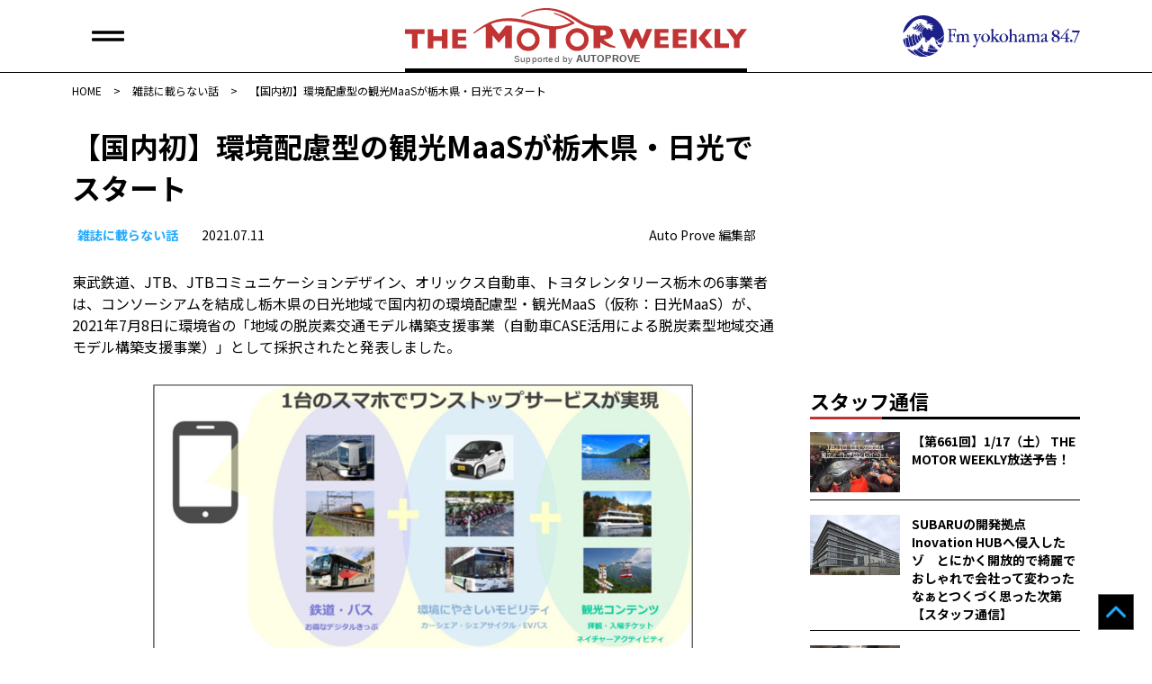

--- FILE ---
content_type: text/html; charset=UTF-8
request_url: https://autoprove.net/not_featured_in_mag/199691/
body_size: 14646
content:
<!doctype html>
<html dir="ltr" lang="ja" prefix="og: https://ogp.me/ns#">
<head>
	<!-- Google tag (gtag.js) -->
	<script async src="https://www.googletagmanager.com/gtag/js?id=G-50R4TBL3W1"></script>
	<script>
  	window.dataLayer = window.dataLayer || [];
  	function gtag(){dataLayer.push(arguments);}
  	  gtag('js', new Date());

	  gtag('config', 'G-50R4TBL3W1');
	</script>
	<!-- Global site tag (gtag.js) - Google Analytics -->
	<script async src="https://www.googletagmanager.com/gtag/js?id=UA-17181954-3"></script>
	<script>
		window.dataLayer = window.dataLayer || [];
		function gtag(){dataLayer.push(arguments);}
		gtag('js', new Date());
		gtag('config', 'UA-17181954-3');
	</script>
	<meta charset="UTF-8">
	<meta name="viewport" content="width=device-width, initial-scale=1">
	<link rel="profile" href="https://gmpg.org/xfn/11">
	<link rel="shortcut icon" href="https://autoprove.net/wp-content/themes/autoprove/favicon.ico" />
	
	<script type="text/javascript">
		var microadCompass = microadCompass || {};
		microadCompass.queue = microadCompass.queue || [];
	</script>
	<script type="text/javascript" charset="UTF-8" src="//j.microad.net/js/compass.js" onload="new microadCompass.AdInitializer().initialize();" async></script>

	<title>【国内初】環境配慮型の観光MaaSが栃木県・日光でスタート | オートプルーブ - Auto Prove</title>

		<!-- All in One SEO 4.8.8 - aioseo.com -->
	<meta name="description" content="東武鉄道、JTB、JTBコミュニケーションデザイン、オリックス自動車、トヨタレンタリース栃木の6事業者は、コン" />
	<meta name="robots" content="max-image-preview:large" />
	<meta name="author" content="Auto Prove 編集部"/>
	<meta name="keywords" content="雑誌に載らない話" />
	<link rel="canonical" href="https://autoprove.net/not_featured_in_mag/199691/" />
	<meta name="generator" content="All in One SEO (AIOSEO) 4.8.8" />
		<meta property="og:locale" content="ja_JP" />
		<meta property="og:site_name" content="Auto Prove - 自動車情報サイト「オートプルーブ」" />
		<meta property="og:type" content="article" />
		<meta property="og:title" content="【国内初】環境配慮型の観光MaaSが栃木県・日光でスタート | オートプルーブ - Auto Prove" />
		<meta property="og:description" content="東武鉄道、JTB、JTBコミュニケーションデザイン、オリックス自動車、トヨタレンタリース栃木の6事業者は、コン" />
		<meta property="og:url" content="https://autoprove.net/not_featured_in_mag/199691/" />
		<meta property="fb:app_id" content="1513278898826651" />
		<meta property="og:image" content="https://autoprove.net/wp-content/uploads/2021/07/c5c4b0087382a766ed8dbb466a8121c8.jpg" />
		<meta property="og:image:secure_url" content="https://autoprove.net/wp-content/uploads/2021/07/c5c4b0087382a766ed8dbb466a8121c8.jpg" />
		<meta property="og:image:width" content="900" />
		<meta property="og:image:height" content="446" />
		<meta property="article:published_time" content="2021-07-11T08:00:07+00:00" />
		<meta property="article:modified_time" content="2021-07-11T07:24:24+00:00" />
		<meta property="article:publisher" content="https://www.facebook.com/autoprovepage" />
		<meta name="twitter:card" content="summary" />
		<meta name="twitter:site" content="@autoprovenet" />
		<meta name="twitter:title" content="【国内初】環境配慮型の観光MaaSが栃木県・日光でスタート | オートプルーブ - Auto Prove" />
		<meta name="twitter:description" content="東武鉄道、JTB、JTBコミュニケーションデザイン、オリックス自動車、トヨタレンタリース栃木の6事業者は、コン" />
		<meta name="twitter:image" content="https://autoprove.net/wp-content/uploads/2021/07/c5c4b0087382a766ed8dbb466a8121c8.jpg" />
		<script type="application/ld+json" class="aioseo-schema">
			{"@context":"https:\/\/schema.org","@graph":[{"@type":"Article","@id":"https:\/\/autoprove.net\/not_featured_in_mag\/199691\/#article","name":"\u3010\u56fd\u5185\u521d\u3011\u74b0\u5883\u914d\u616e\u578b\u306e\u89b3\u5149MaaS\u304c\u6803\u6728\u770c\u30fb\u65e5\u5149\u3067\u30b9\u30bf\u30fc\u30c8 | \u30aa\u30fc\u30c8\u30d7\u30eb\u30fc\u30d6 - Auto Prove","headline":"\u3010\u56fd\u5185\u521d\u3011\u74b0\u5883\u914d\u616e\u578b\u306e\u89b3\u5149MaaS\u304c\u6803\u6728\u770c\u30fb\u65e5\u5149\u3067\u30b9\u30bf\u30fc\u30c8","author":{"@id":"https:\/\/autoprove.net\/author\/autoprove\/#author"},"publisher":{"@id":"https:\/\/autoprove.net\/#organization"},"image":{"@type":"ImageObject","url":"https:\/\/autoprove.net\/wp-content\/uploads\/2021\/07\/c5c4b0087382a766ed8dbb466a8121c8.jpg","width":900,"height":446},"datePublished":"2021-07-11T17:00:07+09:00","dateModified":"2021-07-11T16:24:24+09:00","inLanguage":"ja","mainEntityOfPage":{"@id":"https:\/\/autoprove.net\/not_featured_in_mag\/199691\/#webpage"},"isPartOf":{"@id":"https:\/\/autoprove.net\/not_featured_in_mag\/199691\/#webpage"},"articleSection":"\u96d1\u8a8c\u306b\u8f09\u3089\u306a\u3044\u8a71"},{"@type":"BreadcrumbList","@id":"https:\/\/autoprove.net\/not_featured_in_mag\/199691\/#breadcrumblist","itemListElement":[{"@type":"ListItem","@id":"https:\/\/autoprove.net#listItem","position":1,"name":"Home","item":"https:\/\/autoprove.net","nextItem":{"@type":"ListItem","@id":"https:\/\/autoprove.net\/not_featured_in_mag\/#listItem","name":"\u96d1\u8a8c\u306b\u8f09\u3089\u306a\u3044\u8a71"}},{"@type":"ListItem","@id":"https:\/\/autoprove.net\/not_featured_in_mag\/#listItem","position":2,"name":"\u96d1\u8a8c\u306b\u8f09\u3089\u306a\u3044\u8a71","item":"https:\/\/autoprove.net\/not_featured_in_mag\/","nextItem":{"@type":"ListItem","@id":"https:\/\/autoprove.net\/not_featured_in_mag\/199691\/#listItem","name":"\u3010\u56fd\u5185\u521d\u3011\u74b0\u5883\u914d\u616e\u578b\u306e\u89b3\u5149MaaS\u304c\u6803\u6728\u770c\u30fb\u65e5\u5149\u3067\u30b9\u30bf\u30fc\u30c8"},"previousItem":{"@type":"ListItem","@id":"https:\/\/autoprove.net#listItem","name":"Home"}},{"@type":"ListItem","@id":"https:\/\/autoprove.net\/not_featured_in_mag\/199691\/#listItem","position":3,"name":"\u3010\u56fd\u5185\u521d\u3011\u74b0\u5883\u914d\u616e\u578b\u306e\u89b3\u5149MaaS\u304c\u6803\u6728\u770c\u30fb\u65e5\u5149\u3067\u30b9\u30bf\u30fc\u30c8","previousItem":{"@type":"ListItem","@id":"https:\/\/autoprove.net\/not_featured_in_mag\/#listItem","name":"\u96d1\u8a8c\u306b\u8f09\u3089\u306a\u3044\u8a71"}}]},{"@type":"Organization","@id":"https:\/\/autoprove.net\/#organization","name":"Auto Prove","description":"\u60c5\u5831\u304c\u77e5\u8b58\u306b\u304b\u308f\u308b\u81ea\u52d5\u8eca\u30b5\u30a4\u30c8","url":"https:\/\/autoprove.net\/","telephone":"+81452241001","logo":{"@type":"ImageObject","url":"https:\/\/autoprove.net\/wp-content\/themes\/autoprove\/assets\/autoprove.png","@id":"https:\/\/autoprove.net\/not_featured_in_mag\/199691\/#organizationLogo"},"image":{"@id":"https:\/\/autoprove.net\/not_featured_in_mag\/199691\/#organizationLogo"},"sameAs":["https:\/\/www.youtube.com\/user\/autoprove"]},{"@type":"Person","@id":"https:\/\/autoprove.net\/author\/autoprove\/#author","url":"https:\/\/autoprove.net\/author\/autoprove\/","name":"Auto Prove \u7de8\u96c6\u90e8"},{"@type":"WebPage","@id":"https:\/\/autoprove.net\/not_featured_in_mag\/199691\/#webpage","url":"https:\/\/autoprove.net\/not_featured_in_mag\/199691\/","name":"\u3010\u56fd\u5185\u521d\u3011\u74b0\u5883\u914d\u616e\u578b\u306e\u89b3\u5149MaaS\u304c\u6803\u6728\u770c\u30fb\u65e5\u5149\u3067\u30b9\u30bf\u30fc\u30c8 | \u30aa\u30fc\u30c8\u30d7\u30eb\u30fc\u30d6 - Auto Prove","description":"\u6771\u6b66\u9244\u9053\u3001JTB\u3001JTB\u30b3\u30df\u30e5\u30cb\u30b1\u30fc\u30b7\u30e7\u30f3\u30c7\u30b6\u30a4\u30f3\u3001\u30aa\u30ea\u30c3\u30af\u30b9\u81ea\u52d5\u8eca\u3001\u30c8\u30e8\u30bf\u30ec\u30f3\u30bf\u30ea\u30fc\u30b9\u6803\u6728\u306e6\u4e8b\u696d\u8005\u306f\u3001\u30b3\u30f3","inLanguage":"ja","isPartOf":{"@id":"https:\/\/autoprove.net\/#website"},"breadcrumb":{"@id":"https:\/\/autoprove.net\/not_featured_in_mag\/199691\/#breadcrumblist"},"author":{"@id":"https:\/\/autoprove.net\/author\/autoprove\/#author"},"creator":{"@id":"https:\/\/autoprove.net\/author\/autoprove\/#author"},"image":{"@type":"ImageObject","url":"https:\/\/autoprove.net\/wp-content\/uploads\/2021\/07\/c5c4b0087382a766ed8dbb466a8121c8.jpg","@id":"https:\/\/autoprove.net\/not_featured_in_mag\/199691\/#mainImage","width":900,"height":446},"primaryImageOfPage":{"@id":"https:\/\/autoprove.net\/not_featured_in_mag\/199691\/#mainImage"},"datePublished":"2021-07-11T17:00:07+09:00","dateModified":"2021-07-11T16:24:24+09:00"},{"@type":"WebSite","@id":"https:\/\/autoprove.net\/#website","url":"https:\/\/autoprove.net\/","name":"\u30aa\u30fc\u30c8\u30d7\u30eb\u30fc\u30d6 - Auto Prove","description":"\u60c5\u5831\u304c\u77e5\u8b58\u306b\u304b\u308f\u308b\u81ea\u52d5\u8eca\u30b5\u30a4\u30c8","inLanguage":"ja","publisher":{"@id":"https:\/\/autoprove.net\/#organization"}}]}
		</script>
		<!-- All in One SEO -->

<link rel='dns-prefetch' href='//static.addtoany.com' />
<link rel='dns-prefetch' href='//www.googletagservices.com' />
<link rel='dns-prefetch' href='//fonts.googleapis.com' />
<script id="wpp-js" src="https://autoprove.net/wp-content/plugins/wordpress-popular-posts/assets/js/wpp.min.js?ver=7.3.5" data-sampling="1" data-sampling-rate="100" data-api-url="https://autoprove.net/wp-json/wordpress-popular-posts" data-post-id="199691" data-token="62f6877898" data-lang="0" data-debug="0"></script>
<script>
window._wpemojiSettings = {"baseUrl":"https:\/\/s.w.org\/images\/core\/emoji\/16.0.1\/72x72\/","ext":".png","svgUrl":"https:\/\/s.w.org\/images\/core\/emoji\/16.0.1\/svg\/","svgExt":".svg","source":{"concatemoji":"https:\/\/autoprove.net\/wp-includes\/js\/wp-emoji-release.min.js?ver=6.8.3"}};
/*! This file is auto-generated */
!function(s,n){var o,i,e;function c(e){try{var t={supportTests:e,timestamp:(new Date).valueOf()};sessionStorage.setItem(o,JSON.stringify(t))}catch(e){}}function p(e,t,n){e.clearRect(0,0,e.canvas.width,e.canvas.height),e.fillText(t,0,0);var t=new Uint32Array(e.getImageData(0,0,e.canvas.width,e.canvas.height).data),a=(e.clearRect(0,0,e.canvas.width,e.canvas.height),e.fillText(n,0,0),new Uint32Array(e.getImageData(0,0,e.canvas.width,e.canvas.height).data));return t.every(function(e,t){return e===a[t]})}function u(e,t){e.clearRect(0,0,e.canvas.width,e.canvas.height),e.fillText(t,0,0);for(var n=e.getImageData(16,16,1,1),a=0;a<n.data.length;a++)if(0!==n.data[a])return!1;return!0}function f(e,t,n,a){switch(t){case"flag":return n(e,"\ud83c\udff3\ufe0f\u200d\u26a7\ufe0f","\ud83c\udff3\ufe0f\u200b\u26a7\ufe0f")?!1:!n(e,"\ud83c\udde8\ud83c\uddf6","\ud83c\udde8\u200b\ud83c\uddf6")&&!n(e,"\ud83c\udff4\udb40\udc67\udb40\udc62\udb40\udc65\udb40\udc6e\udb40\udc67\udb40\udc7f","\ud83c\udff4\u200b\udb40\udc67\u200b\udb40\udc62\u200b\udb40\udc65\u200b\udb40\udc6e\u200b\udb40\udc67\u200b\udb40\udc7f");case"emoji":return!a(e,"\ud83e\udedf")}return!1}function g(e,t,n,a){var r="undefined"!=typeof WorkerGlobalScope&&self instanceof WorkerGlobalScope?new OffscreenCanvas(300,150):s.createElement("canvas"),o=r.getContext("2d",{willReadFrequently:!0}),i=(o.textBaseline="top",o.font="600 32px Arial",{});return e.forEach(function(e){i[e]=t(o,e,n,a)}),i}function t(e){var t=s.createElement("script");t.src=e,t.defer=!0,s.head.appendChild(t)}"undefined"!=typeof Promise&&(o="wpEmojiSettingsSupports",i=["flag","emoji"],n.supports={everything:!0,everythingExceptFlag:!0},e=new Promise(function(e){s.addEventListener("DOMContentLoaded",e,{once:!0})}),new Promise(function(t){var n=function(){try{var e=JSON.parse(sessionStorage.getItem(o));if("object"==typeof e&&"number"==typeof e.timestamp&&(new Date).valueOf()<e.timestamp+604800&&"object"==typeof e.supportTests)return e.supportTests}catch(e){}return null}();if(!n){if("undefined"!=typeof Worker&&"undefined"!=typeof OffscreenCanvas&&"undefined"!=typeof URL&&URL.createObjectURL&&"undefined"!=typeof Blob)try{var e="postMessage("+g.toString()+"("+[JSON.stringify(i),f.toString(),p.toString(),u.toString()].join(",")+"));",a=new Blob([e],{type:"text/javascript"}),r=new Worker(URL.createObjectURL(a),{name:"wpTestEmojiSupports"});return void(r.onmessage=function(e){c(n=e.data),r.terminate(),t(n)})}catch(e){}c(n=g(i,f,p,u))}t(n)}).then(function(e){for(var t in e)n.supports[t]=e[t],n.supports.everything=n.supports.everything&&n.supports[t],"flag"!==t&&(n.supports.everythingExceptFlag=n.supports.everythingExceptFlag&&n.supports[t]);n.supports.everythingExceptFlag=n.supports.everythingExceptFlag&&!n.supports.flag,n.DOMReady=!1,n.readyCallback=function(){n.DOMReady=!0}}).then(function(){return e}).then(function(){var e;n.supports.everything||(n.readyCallback(),(e=n.source||{}).concatemoji?t(e.concatemoji):e.wpemoji&&e.twemoji&&(t(e.twemoji),t(e.wpemoji)))}))}((window,document),window._wpemojiSettings);
</script>
<style id='wp-emoji-styles-inline-css'>

	img.wp-smiley, img.emoji {
		display: inline !important;
		border: none !important;
		box-shadow: none !important;
		height: 1em !important;
		width: 1em !important;
		margin: 0 0.07em !important;
		vertical-align: -0.1em !important;
		background: none !important;
		padding: 0 !important;
	}
</style>
<link rel='stylesheet' id='wp-block-library-css' href='https://autoprove.net/wp-includes/css/dist/block-library/style.min.css?ver=6.8.3' media='all' />
<style id='classic-theme-styles-inline-css'>
/*! This file is auto-generated */
.wp-block-button__link{color:#fff;background-color:#32373c;border-radius:9999px;box-shadow:none;text-decoration:none;padding:calc(.667em + 2px) calc(1.333em + 2px);font-size:1.125em}.wp-block-file__button{background:#32373c;color:#fff;text-decoration:none}
</style>
<style id='global-styles-inline-css'>
:root{--wp--preset--aspect-ratio--square: 1;--wp--preset--aspect-ratio--4-3: 4/3;--wp--preset--aspect-ratio--3-4: 3/4;--wp--preset--aspect-ratio--3-2: 3/2;--wp--preset--aspect-ratio--2-3: 2/3;--wp--preset--aspect-ratio--16-9: 16/9;--wp--preset--aspect-ratio--9-16: 9/16;--wp--preset--color--black: #000000;--wp--preset--color--cyan-bluish-gray: #abb8c3;--wp--preset--color--white: #ffffff;--wp--preset--color--pale-pink: #f78da7;--wp--preset--color--vivid-red: #cf2e2e;--wp--preset--color--luminous-vivid-orange: #ff6900;--wp--preset--color--luminous-vivid-amber: #fcb900;--wp--preset--color--light-green-cyan: #7bdcb5;--wp--preset--color--vivid-green-cyan: #00d084;--wp--preset--color--pale-cyan-blue: #8ed1fc;--wp--preset--color--vivid-cyan-blue: #0693e3;--wp--preset--color--vivid-purple: #9b51e0;--wp--preset--gradient--vivid-cyan-blue-to-vivid-purple: linear-gradient(135deg,rgba(6,147,227,1) 0%,rgb(155,81,224) 100%);--wp--preset--gradient--light-green-cyan-to-vivid-green-cyan: linear-gradient(135deg,rgb(122,220,180) 0%,rgb(0,208,130) 100%);--wp--preset--gradient--luminous-vivid-amber-to-luminous-vivid-orange: linear-gradient(135deg,rgba(252,185,0,1) 0%,rgba(255,105,0,1) 100%);--wp--preset--gradient--luminous-vivid-orange-to-vivid-red: linear-gradient(135deg,rgba(255,105,0,1) 0%,rgb(207,46,46) 100%);--wp--preset--gradient--very-light-gray-to-cyan-bluish-gray: linear-gradient(135deg,rgb(238,238,238) 0%,rgb(169,184,195) 100%);--wp--preset--gradient--cool-to-warm-spectrum: linear-gradient(135deg,rgb(74,234,220) 0%,rgb(151,120,209) 20%,rgb(207,42,186) 40%,rgb(238,44,130) 60%,rgb(251,105,98) 80%,rgb(254,248,76) 100%);--wp--preset--gradient--blush-light-purple: linear-gradient(135deg,rgb(255,206,236) 0%,rgb(152,150,240) 100%);--wp--preset--gradient--blush-bordeaux: linear-gradient(135deg,rgb(254,205,165) 0%,rgb(254,45,45) 50%,rgb(107,0,62) 100%);--wp--preset--gradient--luminous-dusk: linear-gradient(135deg,rgb(255,203,112) 0%,rgb(199,81,192) 50%,rgb(65,88,208) 100%);--wp--preset--gradient--pale-ocean: linear-gradient(135deg,rgb(255,245,203) 0%,rgb(182,227,212) 50%,rgb(51,167,181) 100%);--wp--preset--gradient--electric-grass: linear-gradient(135deg,rgb(202,248,128) 0%,rgb(113,206,126) 100%);--wp--preset--gradient--midnight: linear-gradient(135deg,rgb(2,3,129) 0%,rgb(40,116,252) 100%);--wp--preset--font-size--small: 13px;--wp--preset--font-size--medium: 20px;--wp--preset--font-size--large: 36px;--wp--preset--font-size--x-large: 42px;--wp--preset--spacing--20: 0.44rem;--wp--preset--spacing--30: 0.67rem;--wp--preset--spacing--40: 1rem;--wp--preset--spacing--50: 1.5rem;--wp--preset--spacing--60: 2.25rem;--wp--preset--spacing--70: 3.38rem;--wp--preset--spacing--80: 5.06rem;--wp--preset--shadow--natural: 6px 6px 9px rgba(0, 0, 0, 0.2);--wp--preset--shadow--deep: 12px 12px 50px rgba(0, 0, 0, 0.4);--wp--preset--shadow--sharp: 6px 6px 0px rgba(0, 0, 0, 0.2);--wp--preset--shadow--outlined: 6px 6px 0px -3px rgba(255, 255, 255, 1), 6px 6px rgba(0, 0, 0, 1);--wp--preset--shadow--crisp: 6px 6px 0px rgba(0, 0, 0, 1);}:where(.is-layout-flex){gap: 0.5em;}:where(.is-layout-grid){gap: 0.5em;}body .is-layout-flex{display: flex;}.is-layout-flex{flex-wrap: wrap;align-items: center;}.is-layout-flex > :is(*, div){margin: 0;}body .is-layout-grid{display: grid;}.is-layout-grid > :is(*, div){margin: 0;}:where(.wp-block-columns.is-layout-flex){gap: 2em;}:where(.wp-block-columns.is-layout-grid){gap: 2em;}:where(.wp-block-post-template.is-layout-flex){gap: 1.25em;}:where(.wp-block-post-template.is-layout-grid){gap: 1.25em;}.has-black-color{color: var(--wp--preset--color--black) !important;}.has-cyan-bluish-gray-color{color: var(--wp--preset--color--cyan-bluish-gray) !important;}.has-white-color{color: var(--wp--preset--color--white) !important;}.has-pale-pink-color{color: var(--wp--preset--color--pale-pink) !important;}.has-vivid-red-color{color: var(--wp--preset--color--vivid-red) !important;}.has-luminous-vivid-orange-color{color: var(--wp--preset--color--luminous-vivid-orange) !important;}.has-luminous-vivid-amber-color{color: var(--wp--preset--color--luminous-vivid-amber) !important;}.has-light-green-cyan-color{color: var(--wp--preset--color--light-green-cyan) !important;}.has-vivid-green-cyan-color{color: var(--wp--preset--color--vivid-green-cyan) !important;}.has-pale-cyan-blue-color{color: var(--wp--preset--color--pale-cyan-blue) !important;}.has-vivid-cyan-blue-color{color: var(--wp--preset--color--vivid-cyan-blue) !important;}.has-vivid-purple-color{color: var(--wp--preset--color--vivid-purple) !important;}.has-black-background-color{background-color: var(--wp--preset--color--black) !important;}.has-cyan-bluish-gray-background-color{background-color: var(--wp--preset--color--cyan-bluish-gray) !important;}.has-white-background-color{background-color: var(--wp--preset--color--white) !important;}.has-pale-pink-background-color{background-color: var(--wp--preset--color--pale-pink) !important;}.has-vivid-red-background-color{background-color: var(--wp--preset--color--vivid-red) !important;}.has-luminous-vivid-orange-background-color{background-color: var(--wp--preset--color--luminous-vivid-orange) !important;}.has-luminous-vivid-amber-background-color{background-color: var(--wp--preset--color--luminous-vivid-amber) !important;}.has-light-green-cyan-background-color{background-color: var(--wp--preset--color--light-green-cyan) !important;}.has-vivid-green-cyan-background-color{background-color: var(--wp--preset--color--vivid-green-cyan) !important;}.has-pale-cyan-blue-background-color{background-color: var(--wp--preset--color--pale-cyan-blue) !important;}.has-vivid-cyan-blue-background-color{background-color: var(--wp--preset--color--vivid-cyan-blue) !important;}.has-vivid-purple-background-color{background-color: var(--wp--preset--color--vivid-purple) !important;}.has-black-border-color{border-color: var(--wp--preset--color--black) !important;}.has-cyan-bluish-gray-border-color{border-color: var(--wp--preset--color--cyan-bluish-gray) !important;}.has-white-border-color{border-color: var(--wp--preset--color--white) !important;}.has-pale-pink-border-color{border-color: var(--wp--preset--color--pale-pink) !important;}.has-vivid-red-border-color{border-color: var(--wp--preset--color--vivid-red) !important;}.has-luminous-vivid-orange-border-color{border-color: var(--wp--preset--color--luminous-vivid-orange) !important;}.has-luminous-vivid-amber-border-color{border-color: var(--wp--preset--color--luminous-vivid-amber) !important;}.has-light-green-cyan-border-color{border-color: var(--wp--preset--color--light-green-cyan) !important;}.has-vivid-green-cyan-border-color{border-color: var(--wp--preset--color--vivid-green-cyan) !important;}.has-pale-cyan-blue-border-color{border-color: var(--wp--preset--color--pale-cyan-blue) !important;}.has-vivid-cyan-blue-border-color{border-color: var(--wp--preset--color--vivid-cyan-blue) !important;}.has-vivid-purple-border-color{border-color: var(--wp--preset--color--vivid-purple) !important;}.has-vivid-cyan-blue-to-vivid-purple-gradient-background{background: var(--wp--preset--gradient--vivid-cyan-blue-to-vivid-purple) !important;}.has-light-green-cyan-to-vivid-green-cyan-gradient-background{background: var(--wp--preset--gradient--light-green-cyan-to-vivid-green-cyan) !important;}.has-luminous-vivid-amber-to-luminous-vivid-orange-gradient-background{background: var(--wp--preset--gradient--luminous-vivid-amber-to-luminous-vivid-orange) !important;}.has-luminous-vivid-orange-to-vivid-red-gradient-background{background: var(--wp--preset--gradient--luminous-vivid-orange-to-vivid-red) !important;}.has-very-light-gray-to-cyan-bluish-gray-gradient-background{background: var(--wp--preset--gradient--very-light-gray-to-cyan-bluish-gray) !important;}.has-cool-to-warm-spectrum-gradient-background{background: var(--wp--preset--gradient--cool-to-warm-spectrum) !important;}.has-blush-light-purple-gradient-background{background: var(--wp--preset--gradient--blush-light-purple) !important;}.has-blush-bordeaux-gradient-background{background: var(--wp--preset--gradient--blush-bordeaux) !important;}.has-luminous-dusk-gradient-background{background: var(--wp--preset--gradient--luminous-dusk) !important;}.has-pale-ocean-gradient-background{background: var(--wp--preset--gradient--pale-ocean) !important;}.has-electric-grass-gradient-background{background: var(--wp--preset--gradient--electric-grass) !important;}.has-midnight-gradient-background{background: var(--wp--preset--gradient--midnight) !important;}.has-small-font-size{font-size: var(--wp--preset--font-size--small) !important;}.has-medium-font-size{font-size: var(--wp--preset--font-size--medium) !important;}.has-large-font-size{font-size: var(--wp--preset--font-size--large) !important;}.has-x-large-font-size{font-size: var(--wp--preset--font-size--x-large) !important;}
:where(.wp-block-post-template.is-layout-flex){gap: 1.25em;}:where(.wp-block-post-template.is-layout-grid){gap: 1.25em;}
:where(.wp-block-columns.is-layout-flex){gap: 2em;}:where(.wp-block-columns.is-layout-grid){gap: 2em;}
:root :where(.wp-block-pullquote){font-size: 1.5em;line-height: 1.6;}
</style>
<link rel='stylesheet' id='google-fonts-css' href='https://fonts.googleapis.com/css2?family=Noto+Sans+JP%3Awght%40400%3B500%3B700&#038;display=swap&#038;ver=6.8.3' media='all' />
<link rel='stylesheet' id='auto-prove-style-css' href='https://autoprove.net/wp-content/themes/autoprove/style.css?ver=20250828T181115' media='all' />
<link rel='stylesheet' id='slick-style-css' href='https://autoprove.net/wp-content/themes/autoprove/assets/slick/slick.css?ver=20210715T081944' media='all' />
<link rel='stylesheet' id='slick-theme-style-css' href='https://autoprove.net/wp-content/themes/autoprove/assets/slick/slick-theme.css?ver=20210715T081944' media='all' />
<link rel='stylesheet' id='addtoany-css' href='https://autoprove.net/wp-content/plugins/add-to-any/addtoany.min.css?ver=1.16' media='all' />
<script id="addtoany-core-js-before">
window.a2a_config=window.a2a_config||{};a2a_config.callbacks=[];a2a_config.overlays=[];a2a_config.templates={};a2a_localize = {
	Share: "共有",
	Save: "ブックマーク",
	Subscribe: "購読",
	Email: "メール",
	Bookmark: "ブックマーク",
	ShowAll: "すべて表示する",
	ShowLess: "小さく表示する",
	FindServices: "サービスを探す",
	FindAnyServiceToAddTo: "追加するサービスを今すぐ探す",
	PoweredBy: "Powered by",
	ShareViaEmail: "メールでシェアする",
	SubscribeViaEmail: "メールで購読する",
	BookmarkInYourBrowser: "ブラウザにブックマーク",
	BookmarkInstructions: "このページをブックマークするには、 Ctrl+D または \u2318+D を押下。",
	AddToYourFavorites: "お気に入りに追加",
	SendFromWebOrProgram: "任意のメールアドレスまたはメールプログラムから送信",
	EmailProgram: "メールプログラム",
	More: "詳細&#8230;",
	ThanksForSharing: "共有ありがとうございます !",
	ThanksForFollowing: "フォローありがとうございます !"
};
</script>
<script defer src="https://static.addtoany.com/menu/page.js" id="addtoany-core-js"></script>
<script src="https://autoprove.net/wp-includes/js/jquery/jquery.min.js?ver=3.7.1" id="jquery-core-js"></script>
<script src="https://autoprove.net/wp-includes/js/jquery/jquery-migrate.min.js?ver=3.4.1" id="jquery-migrate-js"></script>
<script defer src="https://autoprove.net/wp-content/plugins/add-to-any/addtoany.min.js?ver=1.1" id="addtoany-jquery-js"></script>
<script async src="https://www.googletagservices.com/tag/js/gpt.js?ver=6.8.3" id="gpt-js"></script>
<script src="https://autoprove.net/wp-content/themes/autoprove/js/flucttag.js?ver=20210721T160404" id="flucttag-js"></script>
<script src="https://autoprove.net/wp-content/themes/autoprove/js/useragent.js?ver=20210803T171322" id="useragent-js"></script>
<link rel="https://api.w.org/" href="https://autoprove.net/wp-json/" /><link rel="alternate" title="JSON" type="application/json" href="https://autoprove.net/wp-json/wp/v2/posts/199691" /><link rel="alternate" title="oEmbed (JSON)" type="application/json+oembed" href="https://autoprove.net/wp-json/oembed/1.0/embed?url=https%3A%2F%2Fautoprove.net%2Fnot_featured_in_mag%2F199691%2F" />
<link rel="alternate" title="oEmbed (XML)" type="text/xml+oembed" href="https://autoprove.net/wp-json/oembed/1.0/embed?url=https%3A%2F%2Fautoprove.net%2Fnot_featured_in_mag%2F199691%2F&#038;format=xml" />
            <style id="wpp-loading-animation-styles">@-webkit-keyframes bgslide{from{background-position-x:0}to{background-position-x:-200%}}@keyframes bgslide{from{background-position-x:0}to{background-position-x:-200%}}.wpp-widget-block-placeholder,.wpp-shortcode-placeholder{margin:0 auto;width:60px;height:3px;background:#dd3737;background:linear-gradient(90deg,#dd3737 0%,#571313 10%,#dd3737 100%);background-size:200% auto;border-radius:3px;-webkit-animation:bgslide 1s infinite linear;animation:bgslide 1s infinite linear}</style>
            <style type="text/css">a.nordot-read-more { }</style>
	<!-- fluct pc/sp -->
	<script async src="https://securepubads.g.doubleclick.net/tag/js/gpt.js"></script>
	<!-- fluct AMP -->
	<script async custom-element="amp-ad" src="https://cdn.ampproject.org/v0/amp-ad-0.1.js"></script>
</head>

<body class="wp-singular post-template-default single single-post postid-199691 single-format-standard wp-theme-autoprove no-sidebar">

	<header class="site-header-area">
		<div class="l-inner">
							<div class="site-logo"><a href="https://autoprove.net/" rel="home">
					<picture>
						<source media="(min-width: 768px)" srcset="https://autoprove.net/wp-content/themes/autoprove/images/common/pc-header-logo.svg">
						<img src="https://autoprove.net/wp-content/themes/autoprove/images/common/sp-header-logo.svg" alt="オートプルーブ &#8211; Auto Prove">
					</picture>
				</a></div>
						<div class="fmyokohama-logo">
				<picture>
					<source media="(min-width: 768px)" srcset="https://autoprove.net/wp-content/themes/autoprove/images/common/fmy-logo.svg">
					<img src="https://autoprove.net/wp-content/themes/autoprove/images/common/fmy-icon-logo.svg" alt="Fm yokohama 84.7">
				</picture>
			</div>
			<div class="main-nav-btn"><span></span><span></span></div>
			<div class="main-nav-btn"><span></span><span></span></div>
		</div><!-- /.l-inner -->
	</header><!-- /.site-header-area -->
	<nav class="main-navigation">
		<div class="menu-%e3%82%b0%e3%83%ad%e3%83%bc%e3%83%90%e3%83%ab%e3%83%a1%e3%83%8b%e3%83%a5%e3%83%bc-container"><ul id="header-menu" class="header-menu"><li id="menu-item-200037" class="menu-item menu-item-type-custom menu-item-object-custom menu-item-has-children menu-item-200037"><a href="#">BRAND INDEX</a>
<ul class="sub-menu">
	<li id="menu-item-200038" class="menu-item menu-item-type-taxonomy menu-item-object-category menu-item-200038"><a href="https://autoprove.net/japanese-car/">日本車情報​</a></li>
	<li id="menu-item-200039" class="menu-item menu-item-type-taxonomy menu-item-object-category menu-item-200039"><a href="https://autoprove.net/imported-car/">輸入車情報</a></li>
	<li id="menu-item-200040" class="menu-item menu-item-type-taxonomy menu-item-object-category menu-item-200040"><a href="https://autoprove.net/supplier_news/">サプライヤー</a></li>
	<li id="menu-item-200041" class="menu-item menu-item-type-taxonomy menu-item-object-category menu-item-200041"><a href="https://autoprove.net/race-event_campaign/">レース・イベント</a></li>
</ul>
</li>
<li id="menu-item-200042" class="menu-item menu-item-type-custom menu-item-object-custom menu-item-has-children menu-item-200042"><a href="#">SPECIAL CONTENTS</a>
<ul class="sub-menu">
	<li id="menu-item-200043" class="menu-item menu-item-type-taxonomy menu-item-object-category menu-item-200043"><a href="https://autoprove.net/maniac_view/">マニアック評価・試乗記</a></li>
	<li id="menu-item-200044" class="menu-item menu-item-type-taxonomy menu-item-object-category menu-item-200044"><a href="https://autoprove.net/new_car/">気になる新車</a></li>
	<li id="menu-item-200045" class="menu-item menu-item-type-taxonomy menu-item-object-category menu-item-200045"><a href="https://autoprove.net/automobile_study_group/">Automobile Study</a></li>
	<li id="menu-item-200046" class="menu-item menu-item-type-taxonomy menu-item-object-category current-post-ancestor current-menu-parent current-post-parent menu-item-200046"><a href="https://autoprove.net/not_featured_in_mag/">雑誌に載らない話</a></li>
	<li id="menu-item-200047" class="menu-item menu-item-type-post_type menu-item-object-page menu-item-200047"><a href="https://autoprove.net/special_archive/">特別編集アーカイブ</a></li>
	<li id="menu-item-217159" class="menu-item menu-item-type-taxonomy menu-item-object-category menu-item-217159"><a href="https://autoprove.net/staff/">スタッフ通信</a></li>
</ul>
</li>
<li id="menu-item-200048" class="menu-item menu-item-type-custom menu-item-object-custom menu-item-has-children menu-item-200048"><a href="#">OFFICIAL CHANNEL</a>
<ul class="sub-menu">
	<li id="menu-item-200049" class="menu-item menu-item-type-custom menu-item-object-custom menu-item-200049"><a target="_blank" href="https://www.youtube.com/user/autoprove">Official YouTube</a></li>
	<li id="menu-item-200050" class="menu-item menu-item-type-custom menu-item-object-custom menu-item-200050"><a target="_blank" href="https://www.facebook.com/autoprovepage/">Official Facebook</a></li>
	<li id="menu-item-200051" class="menu-item menu-item-type-custom menu-item-object-custom menu-item-200051"><a target="_blank" href="https://twitter.com/autoprovenet">Official X</a></li>
	<li id="menu-item-200053" class="menu-item menu-item-type-custom menu-item-object-custom menu-item-200053"><a target="_blank" href="https://www.fmyokohama.co.jp/">Fm yokohama 84.7</a></li>
</ul>
</li>
<li id="menu-item-200054" class="menu-item menu-item-type-custom menu-item-object-custom menu-item-has-children menu-item-200054"><a href="#">About Us</a>
<ul class="sub-menu">
	<li id="menu-item-200055" class="menu-item menu-item-type-post_type menu-item-object-page menu-item-200055"><a href="https://autoprove.net/about/">The Motor Weeklyについて</a></li>
	<li id="menu-item-200056" class="menu-item menu-item-type-post_type menu-item-object-page menu-item-200056"><a href="https://autoprove.net/contact/">お問い合わせ</a></li>
	<li id="menu-item-200093" class="menu-item menu-item-type-post_type menu-item-object-page menu-item-200093"><a href="https://autoprove.net/%e5%ba%83%e5%91%8a%e6%8e%b2%e8%bc%89%e3%81%ab%e3%81%a4%e3%81%84%e3%81%a6/">広告掲載について</a></li>
	<li id="menu-item-200057" class="menu-item menu-item-type-post_type menu-item-object-page menu-item-200057"><a href="https://autoprove.net/copyright/">著作権について</a></li>
	<li id="menu-item-200058" class="menu-item menu-item-type-post_type menu-item-object-page menu-item-privacy-policy menu-item-200058"><a rel="privacy-policy" href="https://autoprove.net/privacy/">個人情報保護方針</a></li>
</ul>
</li>
</ul></div>		<div class="search-block">
			<label>SEARCH</label>
			<form class="search-form" action="https://autoprove.net/" method="get">
    <input type="text" class="search-input" name="s" placeholder=""/>
    <button type="submit" class="search-btn"><img src="https://autoprove.net/wp-content/themes/autoprove/images/common/search-icon.svg" alt="検索"></button>
</form>		</div>
	</nav><!-- /.main-navigation -->

<div class="site-content-area">
	<div class="breadcrumb">
		<!-- Breadcrumb NavXT 7.4.1 -->
<span property="itemListElement" typeof="ListItem"><a property="item" typeof="WebPage" title="オートプルーブ - Auto Proveへ移動" href="https://autoprove.net" class="home"><span property="name">HOME</span></a><meta property="position" content="1"></span><span class="spacer"> &gt; </span><span property="itemListElement" typeof="ListItem"><a property="item" typeof="WebPage" title="雑誌に載らない話のカテゴリーアーカイブへ移動" href="https://autoprove.net/not_featured_in_mag/" class="taxonomy category"><span property="name">雑誌に載らない話</span></a><meta property="position" content="2"></span><span class="spacer"> &gt; </span><span property="itemListElement" typeof="ListItem"><span property="name">【国内初】環境配慮型の観光MaaSが栃木県・日光でスタート</span><meta property="position" content="3"></span>	</div><!-- /.breadcrumb -->

	
	<main class="site-main-area single">

			<header class="entry-header">
	<h1 class="entry-title">【国内初】環境配慮型の観光MaaSが栃木県・日光でスタート</h1>			<div class="entry-meta">
			<div class="post-category-label">
				<a href="https://autoprove.net/not_featured_in_mag/">
					雑誌に載らない話				</a>
			</div>
			<div class="post-date">2021.07.11</div>
			<div class="post-author"><a href="https://autoprove.net/author/autoprove/">Auto Prove 編集部</a></div>
		</div><!-- .entry-meta -->
		</header><!-- .entry-header -->

	<div class="entry-content">
									<p>東武鉄道、JTB、JTBコミュニケーションデザイン、オリックス自動車、トヨタレンタリース栃木の6事業者は、コンソーシアムを結成し栃木県の日光地域で国内初の環境配慮型・観光MaaS（仮称：日光MaaS）が、2021年7月8日に環境省の「地域の脱炭素交通モデル構築支援事業（自動車CASE活用による脱炭素型地域交通モデル構築支援事業）」として採択されたと発表しました。</p>
<p><a href="https://autoprove.net/not_featured_in_mag/199691/attachment/1-%e4%ba%8b%e6%a5%ad%e3%82%a4%e3%83%a1%e3%83%bc%e3%82%b8%e5%9b%b3/" rel="attachment wp-att-199693"><img fetchpriority="high" decoding="async" src="https://autoprove.net/wp-content/uploads/2021/07/c5c4b0087382a766ed8dbb466a8121c8-850x421.jpg" alt="" width="850" height="421" class="aligncenter size-large wp-image-199693" /></a></p>
<p>環境省のこの支援事業は、2050年カーボンニュートラル・脱炭素社会を実現するため、温室効果ガスの排出を実質ゼロとする先導的モデルの構築を目指すもので、自動車/CASEなどを活用した地域の脱炭素交通モデルの構築などを通じて、新たなビジネスモデルや技術等のイノベーションを取り入れながら、新しい時代をリードする民間企業等の先進的な取り組みを支援する事業です。</p>
<p>今回採択された「日光MaaS」は、鉄道/バスをセットにしたデジタルきっぷのほか、EV/PHEVのカーシェアリングやシェアサイクル、EVバスなど環境にやさしいモビリティと、歴史・文化施設等の拝観・入場チケット、ネイチャーアクティビティ等などの観光コンテンツを、ワンストップで利用できる仕組みになっており、スマートフォンから簡単に、検索・予約・決済が可能というMaaS本来のシステムになっています。</p>
<p>また、EV/PHEVのカーシェアリングの展開とともにEV充電器を地域内に増設することで、EVで安心して周遊観光が楽しめるようにする計画です。</p>
<p>脱炭素社会への移行と、周遊観光の振興による地域活性化を同時に推進する「日光MaaS」を推進し、「環境にやさしい観光地」としての日光地域のブランドを強化するととともに、観光地における脱炭素の取り組みのロールモデルとなることを目指すことになります。<br />
なお「日光MaaS」の正式名称、サービス内容、サービス開始日は、詳細が決まり次第発表されます。</p>
<p><a href="https://autoprove.net/not_featured_in_mag/199691/attachment/2-nkll/" rel="attachment wp-att-199692"><img decoding="async" src="https://autoprove.net/wp-content/uploads/2021/07/2-nkLL-850x263.jpg" alt="" width="850" height="263" class="aligncenter size-large wp-image-199692" /></a></p>
<p><a href="https://www.tobu.co.jp/" target="_blank" rel="noopener">東武鉄道 公式サイト</a><br />
<a href="https://www.jtb.co.jp/" target="_blank" rel="noopener">JTB 公式サイト</a><br />
<a href="https://www.r-tochigi.com/" target="_blank" rel="noopener">トヨタレンタリース栃木 公式サイト</a><br />
<a href="https://www.orix.co.jp/auto/" target="_blank" rel="noopener">オリックス自動車 公式サイト</a></p>
										</div><!-- .entry-content -->

	<footer class="entry-footer">
				<div class="line-block">
			<label>カテゴリ</label>
			<div class="post-cat-label"><span><a href="https://autoprove.net/not_featured_in_mag/">雑誌に載らない話</a></span></div>		</div>
		<div class="line-block">
			<label>シェア</label>
			<div class="addtoany_shortcode"><div class="a2a_kit a2a_kit_size_32 addtoany_list" data-a2a-url="https://autoprove.net/not_featured_in_mag/199691/" data-a2a-title="【国内初】環境配慮型の観光MaaSが栃木県・日光でスタート"><a class="a2a_button_x" href="https://www.addtoany.com/add_to/x?linkurl=https%3A%2F%2Fautoprove.net%2Fnot_featured_in_mag%2F199691%2F&amp;linkname=%E3%80%90%E5%9B%BD%E5%86%85%E5%88%9D%E3%80%91%E7%92%B0%E5%A2%83%E9%85%8D%E6%85%AE%E5%9E%8B%E3%81%AE%E8%A6%B3%E5%85%89MaaS%E3%81%8C%E6%A0%83%E6%9C%A8%E7%9C%8C%E3%83%BB%E6%97%A5%E5%85%89%E3%81%A7%E3%82%B9%E3%82%BF%E3%83%BC%E3%83%88" title="X" rel="nofollow noopener" target="_blank"></a><a class="a2a_button_facebook" href="https://www.addtoany.com/add_to/facebook?linkurl=https%3A%2F%2Fautoprove.net%2Fnot_featured_in_mag%2F199691%2F&amp;linkname=%E3%80%90%E5%9B%BD%E5%86%85%E5%88%9D%E3%80%91%E7%92%B0%E5%A2%83%E9%85%8D%E6%85%AE%E5%9E%8B%E3%81%AE%E8%A6%B3%E5%85%89MaaS%E3%81%8C%E6%A0%83%E6%9C%A8%E7%9C%8C%E3%83%BB%E6%97%A5%E5%85%89%E3%81%A7%E3%82%B9%E3%82%BF%E3%83%BC%E3%83%88" title="Facebook" rel="nofollow noopener" target="_blank"></a></div></div>		</div>
				<!-- 広告 -->
		
<div class="rectangle-contents rectangle-04"></div><!-- /.rectangle-contents -->
<script type="text/javascript">
	(function ($) {
		$(function(){
			if(isMobile()) {
				//スマートフォン向け
				var obj = `<div class="rectangle">
					<div id="ba42db44a0e8ca13fd198452c08f9645" class="rectangle-block">
						<script type="text/javascript">
							microadCompass.queue.push({
								"spot": "ba42db44a0e8ca13fd198452c08f9645"
							});
						<\/script>
					</div>
				</div>`;
				$('.rectangle-contents.rectangle-04').html(obj);
			} else {
				// PC向け
				var obj = `<div class="rectangle-pc">
					<div id="4a99e51cb425cf81a0d4f6837b1a6285" class="rectangle-left rectangle-block">
						<script type="text/javascript">
							microadCompass.queue.push({
								"spot": "4a99e51cb425cf81a0d4f6837b1a6285"
							});
						<\/script>
					</div>
					<div id="bed703ac3fd867defd3125ce3e46cb03" class="rectangle-right rectangle-block">
						<script type="text/javascript">
							microadCompass.queue.push({
								"spot": "bed703ac3fd867defd3125ce3e46cb03"
							});
						<\/script>
					</div>
				</div>`;
				$('.rectangle-contents.rectangle-04').html(obj);
			}
		});
	})(jQuery);
</script>

		<!-- おすすめ記事 -->
		<h2>RELATED ARTICLE</h2>
	<div class="related-post-list">
		<div class="post-item">
		<a href="https://autoprove.net/imported-car/audi/a6/251436/" class="l-post-inner">
			<div class="post-thumbnail"><img src="https://autoprove.net/wp-content/uploads/2026/01/A6-Avant-e-tron-1-376x282.jpg" class="attachment-post-thumbnail size-post-thumbnail wp-post-image" alt="" decoding="async" /></div>
			<div class="post-title">日本の自動車産業はワンチームにならないと終焉する　SDVは産業を破壊するか勝ち組になるか</div>
		</a>
	</div><!-- /.post-item -->
		<div class="post-item">
		<a href="https://autoprove.net/japanese-car/honda/250732/" class="l-post-inner">
			<div class="post-thumbnail"><img src="https://autoprove.net/wp-content/uploads/2025/12/1-v2gg-2-376x282.jpg" class="attachment-post-thumbnail size-post-thumbnail wp-post-image" alt="" decoding="async" loading="lazy" /></div>
			<div class="post-title">【ホンダ】個人が所有するEVの電気を地域の電力ネットワークに供給 V2Gの実証を開始</div>
		</a>
	</div><!-- /.post-item -->
		<div class="post-item">
		<a href="https://autoprove.net/supplier_news/dunlop/249991/" class="l-post-inner">
			<div class="post-thumbnail"><img src="https://autoprove.net/wp-content/uploads/2025/11/2-haigoyosoku-376x282.jpg" class="attachment-post-thumbnail size-post-thumbnail wp-post-image" alt="" decoding="async" loading="lazy" /></div>
			<div class="post-title">【住友ゴム】日本電気（NEC）とのパートナーシップで獲得している成果とは</div>
		</a>
	</div><!-- /.post-item -->
		<div class="post-item">
		<a href="https://autoprove.net/imported-car/jeep/249860/" class="l-post-inner">
			<div class="post-thumbnail"><img src="https://autoprove.net/wp-content/uploads/2025/11/1-Supercharger_11-376x282.jpg" class="attachment-post-thumbnail size-post-thumbnail wp-post-image" alt="" decoding="async" loading="lazy" /></div>
			<div class="post-title">【ステランティス】グループ一部のEV車の充電システムにテスラ方式（NACS）を採用</div>
		</a>
	</div><!-- /.post-item -->
		<div class="post-item">
		<a href="https://autoprove.net/japanese-car/mitsubishi/249574/" class="l-post-inner">
			<div class="post-thumbnail"><img src="https://autoprove.net/wp-content/uploads/2025/11/1-20251106_1-376x282.jpg" class="attachment-post-thumbnail size-post-thumbnail wp-post-image" alt="" decoding="async" loading="lazy" /></div>
			<div class="post-title">【三菱】三菱自動車含む5社連携でV2G/V2Hの効率的利用を目指す実証を開始</div>
		</a>
	</div><!-- /.post-item -->
		<div class="post-item">
		<a href="https://autoprove.net/japanese-car/toyota/248233/" class="l-post-inner">
			<div class="post-thumbnail"><img src="https://autoprove.net/wp-content/uploads/2025/10/ff11-376x282.jpg" class="attachment-post-thumbnail size-post-thumbnail wp-post-image" alt="" decoding="async" loading="lazy" /></div>
			<div class="post-title">【トヨタ／ダイハツ】トヨタ九州・小倉工場での再生エネルギー活用の実証実験がスタート</div>
		</a>
	</div><!-- /.post-item -->
	</div><!-- /.related-post-list -->
	</footer><!-- .entry-footer -->

	</main><!-- /.site-main-area -->
	
<div class="site-side-area">

	<div class="widget_text widget widget_custom_html custom_html-15"><div class="textwidget custom-html-widget"><!--
<div style="width: 300px; height: 250px; margin: 0 auto 20px auto;">
	<a href="https://www.jcoty.org/" target="_blank">
	<img src="https://autoprove.net/wp-content/uploads/2024/10/2024_300x250.png" alt="COTY"/>
		</a>
</div>
-->

<!--
<div style="width: 300px; height: 250px; margin: 0 0 20px 0;">
	<a href="https://www.youtube.com/@japan_coty" target="_blank">
	<img src="https://autoprove.net/wp-content/uploads/2023/11/2023_300x250.png" alt="COTY"/>
		</a>
</div>
-->
<!--
<div style="width: 300px; height: 77px; margin: 0 auto 20px auto;">
	<a href="https://autoprove.net/automobile_study_group/sae/242589/">
	<img src="https://autoprove.net/wp-content/uploads/2024/06/TechCal_ban.jpg" alt="自動車技術会"/>
		</a>
</div>
-->

<div id="778a98ad9ca7be22244ffee9498c6b5d" style="width: 300px; height: 250px; margin: 0 auto;"><script type="text/javascript">
    microadCompass.queue.push({
      "spot": "778a98ad9ca7be22244ffee9498c6b5d"
    });
  </script></div></div></div><div class="widget_text widget widget_custom_html custom_html-11"><div class="textwidget custom-html-widget"><div class="tmw-staff-widget">
<h2 class="widget-title is-red">スタッフ通信</h2><div class="feed-list"><div class="list-item"><a href="https://autoprove.net/staff/251521/"><span class="thumb"><img src="https://autoprove.net/wp-content/uploads/2026/01/IMG_8460-376x282.jpeg" class="attachment-post-thumbnail size-post-thumbnail wp-post-image" alt="" decoding="async" loading="lazy" srcset="https://autoprove.net/wp-content/uploads/2026/01/IMG_8460-376x282.jpeg 376w, https://autoprove.net/wp-content/uploads/2026/01/IMG_8460-768x576.jpeg 768w" sizes="auto, (max-width: 376px) 100vw, 376px" /></span><span class="title">【第661回】1/17（土） THE MOTOR WEEKLY放送予告！</span></a></div><div class="list-item"><a href="https://autoprove.net/japanese-car/subaru/251100/"><span class="thumb"><img src="https://autoprove.net/wp-content/uploads/2026/01/7e83e38623e13abc4b8862fd23fc8570-1-376x282.jpg" class="attachment-post-thumbnail size-post-thumbnail wp-post-image" alt="" decoding="async" loading="lazy" /></span><span class="title">SUBARUの開発拠点　Inovation HUBへ侵入したゾ　とにかく開放的で綺麗でおしゃれで会社って変わったなぁとつくづく思った次第【スタッフ通信】</span></a></div><div class="list-item"><a href="https://autoprove.net/featured/250957/"><span class="thumb"><img src="https://autoprove.net/wp-content/uploads/2026/01/IMG_8432_SAMUNE-376x282.jpg" class="attachment-post-thumbnail size-post-thumbnail wp-post-image" alt="" decoding="async" loading="lazy" srcset="https://autoprove.net/wp-content/uploads/2026/01/IMG_8432_SAMUNE-376x282.jpg 376w, https://autoprove.net/wp-content/uploads/2026/01/IMG_8432_SAMUNE-768x576.jpg 768w" sizes="auto, (max-width: 376px) 100vw, 376px" /></span><span class="title">【第660回】1/10（土） THE MOTOR WEEKLY放送予告！</span></a></div></div><!-- /.list-item --><div class="more"><a href="https://autoprove.net/staff/">スタッフ通信一覧へ</a></div>
</div></div></div><div class="widget_text widget widget_custom_html custom_html-2"><h2 class="widget-title">PICKUP</h2><div class="textwidget custom-html-widget"><div class="pickup-list">
<div class="list-item">
<a href="/japanese-car/subaru/sti-motorsport/">
<div class="thumb"><img src="/wp-content/uploads/2025/03/subaru2025.jpg" alt="スバル/STI Motorsport通信"></div>
<div class="title">待ってました！<br><strong>スバル/STI Motorsport通信</strong></div>
</a>
</div>
<div class="list-item">
<a href="/tag/formula-e-season-12/">
<div class="thumb"><span class="new-mark">NEW</span><img src="/wp-content/uploads/2022/08/EPS813_140353SB3_3091-1.jpg" alt="フォーミュラEシーズン12"></div>
<div class="title"><strong>フォーミュラEシーズン12 2026</strong></div>
</a>
</div>
</div></div></div><div class="widget_text widget widget_custom_html custom_html-10"><h2 class="widget-title">RANKING TOP 5</h2><div class="textwidget custom-html-widget"><!-- WordPress Popular Posts -->
<ol class="popular-ranking-list">
<li><a href="https://autoprove.net/japanese-car/honda/251338/"><span class="thumb"><img src="https://autoprove.net/wp-content/uploads/wordpress-popular-posts/251338-featured-100x67.jpg" srcset="https://autoprove.net/wp-content/uploads/wordpress-popular-posts/251338-featured-100x67.jpg, https://autoprove.net/wp-content/uploads/wordpress-popular-posts/251338-featured-100x67@1.5x.jpg 1.5x, https://autoprove.net/wp-content/uploads/wordpress-popular-posts/251338-featured-100x67@2x.jpg 2x, https://autoprove.net/wp-content/uploads/wordpress-popular-posts/251338-featured-100x67@2.5x.jpg 2.5x, https://autoprove.net/wp-content/uploads/wordpress-popular-posts/251338-featured-100x67@3x.jpg 3x" width="100" height="67" alt="" class="wpp-thumbnail wpp_featured wpp_cached_thumb" decoding="async" loading="lazy"></span><span class="descr">HRC 2026年シーズンのモータースポーツ参戦計画を発表</span></a></li>
<li><a href="https://autoprove.net/supplier_news/jtekt/250889/"><span class="thumb"><img src="https://autoprove.net/wp-content/uploads/wordpress-popular-posts/250889-featured-100x67.jpg" srcset="https://autoprove.net/wp-content/uploads/wordpress-popular-posts/250889-featured-100x67.jpg, https://autoprove.net/wp-content/uploads/wordpress-popular-posts/250889-featured-100x67@1.5x.jpg 1.5x, https://autoprove.net/wp-content/uploads/wordpress-popular-posts/250889-featured-100x67@2x.jpg 2x, https://autoprove.net/wp-content/uploads/wordpress-popular-posts/250889-featured-100x67@2.5x.jpg 2.5x, https://autoprove.net/wp-content/uploads/wordpress-popular-posts/250889-featured-100x67@3x.jpg 3x" width="100" height="67" alt="" class="wpp-thumbnail wpp_featured wpp_cached_thumb" decoding="async" loading="lazy"></span><span class="descr">【JTEKT】新型RAV4に搭載された先進ステアリングシステム「ペアドライバー」って何が違う？</span></a></li>
<li><a href="https://autoprove.net/japanese-car/honda/cr-v/251318/"><span class="thumb"><img src="https://autoprove.net/wp-content/uploads/wordpress-popular-posts/251318-featured-100x67.jpeg" srcset="https://autoprove.net/wp-content/uploads/wordpress-popular-posts/251318-featured-100x67.jpeg, https://autoprove.net/wp-content/uploads/wordpress-popular-posts/251318-featured-100x67@1.5x.jpeg 1.5x, https://autoprove.net/wp-content/uploads/wordpress-popular-posts/251318-featured-100x67@2x.jpeg 2x, https://autoprove.net/wp-content/uploads/wordpress-popular-posts/251318-featured-100x67@2.5x.jpeg 2.5x, https://autoprove.net/wp-content/uploads/wordpress-popular-posts/251318-featured-100x67@3x.jpeg 3x" width="100" height="67" alt="" class="wpp-thumbnail wpp_featured wpp_cached_thumb" decoding="async" loading="lazy"></span><span class="descr">ホンダは今後の商品展開の方向性を「SPORT LINE」と「TRAIL LINE」にシフト　</span></a></li>
<li><a href="https://autoprove.net/japanese-car/mazda/cx-5/251312/"><span class="thumb"><img src="https://autoprove.net/wp-content/uploads/wordpress-popular-posts/251312-featured-100x67.jpg" srcset="https://autoprove.net/wp-content/uploads/wordpress-popular-posts/251312-featured-100x67.jpg, https://autoprove.net/wp-content/uploads/wordpress-popular-posts/251312-featured-100x67@1.5x.jpg 1.5x, https://autoprove.net/wp-content/uploads/wordpress-popular-posts/251312-featured-100x67@2x.jpg 2x, https://autoprove.net/wp-content/uploads/wordpress-popular-posts/251312-featured-100x67@2.5x.jpg 2.5x, https://autoprove.net/wp-content/uploads/wordpress-popular-posts/251312-featured-100x67@3x.jpg 3x" width="100" height="67" alt="" class="wpp-thumbnail wpp_featured wpp_cached_thumb" decoding="async" loading="lazy"></span><span class="descr">マツダの新色　「明るいところは鮮やかなブルー」に、「暗いところは深く美しいネイビー」に見えるネイビーブルーマイカを開発</span></a></li>
<li><a href="https://autoprove.net/maniac_view/250986/"><span class="thumb"><img src="https://autoprove.net/wp-content/uploads/wordpress-popular-posts/250986-featured-100x67.jpg" srcset="https://autoprove.net/wp-content/uploads/wordpress-popular-posts/250986-featured-100x67.jpg, https://autoprove.net/wp-content/uploads/wordpress-popular-posts/250986-featured-100x67@1.5x.jpg 1.5x, https://autoprove.net/wp-content/uploads/wordpress-popular-posts/250986-featured-100x67@2x.jpg 2x, https://autoprove.net/wp-content/uploads/wordpress-popular-posts/250986-featured-100x67@2.5x.jpg 2.5x, https://autoprove.net/wp-content/uploads/wordpress-popular-posts/250986-featured-100x67@3x.jpg 3x" width="100" height="67" alt="" class="wpp-thumbnail wpp_featured wpp_cached_thumb" decoding="async" loading="lazy"></span><span class="descr">【BYD】Dセグで400万円以下のPHEVはどう？航続距離1000キロ超えのシーライオン6［試乗レポート］</span></a></li>

</ol></div></div><div class="widget_text widget widget_custom_html custom_html-5"><h2 class="widget-title">SPECIAL CONTENTS</h2><div class="textwidget custom-html-widget"><div class="special-contents-list"><div class="list-item"><a href="https://autoprove.net/maniac_view/"><div class="thumb"><span class="new-mark">NEW</span><img src="https://autoprove.net/wp-content/uploads/2026/01/IMG_7845_re_a-376x282.jpg" class="attachment-post-thumbnail size-post-thumbnail wp-post-image" alt="" decoding="async" loading="lazy" /></div><div class="title">マニアック評価・試乗記</div></a></div><div class="list-item"><a href="https://autoprove.net/new_car/"><div class="thumb"><img src="https://autoprove.net/wp-content/uploads/2026/01/1-EX60_Exterior-Front-1-376x282.jpg" class="attachment-post-thumbnail size-post-thumbnail wp-post-image" alt="" decoding="async" loading="lazy" /></div><div class="title">気になる新車</div></a></div><div class="list-item"><a href="https://autoprove.net/automobile_study_group/"><div class="thumb"><img src="https://autoprove.net/wp-content/uploads/2026/01/1-4818876-376x282.jpg" class="attachment-post-thumbnail size-post-thumbnail wp-post-image" alt="" decoding="async" loading="lazy" /></div><div class="title">Automobile Study</div></a></div><div class="list-item"><a href="https://autoprove.net/not_featured_in_mag/"><div class="thumb"><span class="new-mark">NEW</span><img src="https://autoprove.net/wp-content/uploads/2026/01/A6-Avant-e-tron-1-376x282.jpg" class="attachment-post-thumbnail size-post-thumbnail wp-post-image" alt="" decoding="async" loading="lazy" /></div><div class="title">雑誌に載らない話</div></a></div></div></div></div><div class="widget_text widget widget_custom_html custom_html-16"><div class="textwidget custom-html-widget"><script async src="https://pagead2.googlesyndication.com/pagead/js/adsbygoogle.js?client=ca-pub-8358330762787772" crossorigin="anonymous"></script>
<!-- 右カラム300x250-2309 -->
<ins class="adsbygoogle" style="display: inline-block; width: 300px; height: 250px; margin: 0 auto;" data-ad-client="ca-pub-8358330762787772" data-ad-slot="8461974252"></ins>
<script>
     (adsbygoogle = window.adsbygoogle || []).push({});
</script></div></div>
	
	
</div><!-- /.site-side-area --></div><!-- /.site-content-area -->

	<footer class="site-footer-area">
		<div class="l-inner">
			<div class="fmyokohama-logo">
				<a href="https://www.fmyokohama.co.jp/" target="_blank" rel="noopener">
					<img src="https://autoprove.net/wp-content/themes/autoprove/images/common/fmy-logo-white.svg" alt="Fm yokohama 84.7">
				</a>
			</div>
			<div class="site-logo">
				<a href="https://autoprove.net/" rel="home">
					<picture>
						<source media="(min-width: 768px)" srcset="https://autoprove.net/wp-content/themes/autoprove/images/common/pc-footer-logo.svg">
						<img src="https://autoprove.net/wp-content/themes/autoprove/images/common/sp-footer-logo.svg" alt="オートプルーブ &#8211; Auto Prove">
					</picture>
				</a>
			</div>
			<div class="sns-btn">
				<div><a href="https://www.facebook.com/autoprovepage/" target="_blank">
					<img src="https://autoprove.net/wp-content/themes/autoprove/images/common/icon-facebook-round-white.png" alt="Facebook アイコン">
				</a></div>
				<div><a href="https://twitter.com/autoprovenet" target="_blank">
					<img src="https://autoprove.net/wp-content/themes/autoprove/images/common/icon-x-round-white.png" alt="X アイコン"></a>
				</a></div>
				<div><a href="https://www.youtube.com/user/autoprove" target="_blank">
					<img src="https://autoprove.net/wp-content/themes/autoprove/images/common/icon-youtube-round-white.png" alt="Youtube アイコン"></a>
				</a></div>
			</div>
			<nav class="footer-navigation">
				<div class="menu-%e3%83%95%e3%83%83%e3%82%bf%e3%83%bc%e3%83%a1%e3%83%8b%e3%83%a5%e3%83%bc-container"><ul id="footer-menu" class="footer-menu"><li id="menu-item-200059" class="menu-item menu-item-type-custom menu-item-object-custom menu-item-has-children menu-item-200059"><a href="#">BRAND INDEX</a>
<ul class="sub-menu">
	<li id="menu-item-200060" class="menu-item menu-item-type-taxonomy menu-item-object-category menu-item-200060"><a href="https://autoprove.net/japanese-car/">日本車情報​</a></li>
	<li id="menu-item-200061" class="menu-item menu-item-type-taxonomy menu-item-object-category menu-item-200061"><a href="https://autoprove.net/imported-car/">輸入車情報</a></li>
	<li id="menu-item-200062" class="menu-item menu-item-type-taxonomy menu-item-object-category menu-item-200062"><a href="https://autoprove.net/supplier_news/">サプライヤー</a></li>
	<li id="menu-item-200063" class="menu-item menu-item-type-taxonomy menu-item-object-category menu-item-200063"><a href="https://autoprove.net/race-event_campaign/">レース・イベント</a></li>
</ul>
</li>
<li id="menu-item-200064" class="menu-item menu-item-type-custom menu-item-object-custom menu-item-has-children menu-item-200064"><a href="#">SPECIAL CONTENTS</a>
<ul class="sub-menu">
	<li id="menu-item-200065" class="menu-item menu-item-type-taxonomy menu-item-object-category menu-item-200065"><a href="https://autoprove.net/maniac_view/">マニアック評価・試乗記</a></li>
	<li id="menu-item-200066" class="menu-item menu-item-type-taxonomy menu-item-object-category menu-item-200066"><a href="https://autoprove.net/new_car/">気になる新車</a></li>
	<li id="menu-item-200067" class="menu-item menu-item-type-taxonomy menu-item-object-category menu-item-200067"><a href="https://autoprove.net/automobile_study_group/">Automobile Study</a></li>
	<li id="menu-item-200068" class="menu-item menu-item-type-taxonomy menu-item-object-category current-post-ancestor current-menu-parent current-post-parent menu-item-200068"><a href="https://autoprove.net/not_featured_in_mag/">雑誌に載らない話</a></li>
	<li id="menu-item-200069" class="menu-item menu-item-type-post_type menu-item-object-page menu-item-200069"><a href="https://autoprove.net/special_archive/">特別編集アーカイブ</a></li>
	<li id="menu-item-217158" class="menu-item menu-item-type-taxonomy menu-item-object-category menu-item-217158"><a href="https://autoprove.net/staff/">スタッフ通信</a></li>
</ul>
</li>
<li id="menu-item-200070" class="menu-item menu-item-type-custom menu-item-object-custom menu-item-has-children menu-item-200070"><a href="#">OFFICIAL CHANNEL</a>
<ul class="sub-menu">
	<li id="menu-item-200071" class="menu-item menu-item-type-custom menu-item-object-custom menu-item-200071"><a target="_blank" href="https://www.youtube.com/user/autoprove">Official YouTube</a></li>
	<li id="menu-item-200072" class="menu-item menu-item-type-custom menu-item-object-custom menu-item-200072"><a target="_blank" href="https://www.facebook.com/autoprovepage/">Official Facebook</a></li>
	<li id="menu-item-200073" class="menu-item menu-item-type-custom menu-item-object-custom menu-item-200073"><a target="_blank" href="https://twitter.com/autoprovenet">Official X</a></li>
	<li id="menu-item-200075" class="menu-item menu-item-type-custom menu-item-object-custom menu-item-200075"><a target="_blank" href="https://www.fmyokohama.co.jp/">Fm yokohama 84.7</a></li>
</ul>
</li>
<li id="menu-item-200076" class="menu-item menu-item-type-custom menu-item-object-custom menu-item-has-children menu-item-200076"><a href="#">About Us</a>
<ul class="sub-menu">
	<li id="menu-item-200077" class="menu-item menu-item-type-post_type menu-item-object-page menu-item-200077"><a href="https://autoprove.net/about/">The Motor Weeklyについて</a></li>
	<li id="menu-item-200078" class="menu-item menu-item-type-post_type menu-item-object-page menu-item-200078"><a href="https://autoprove.net/contact/">お問い合わせ</a></li>
	<li id="menu-item-200092" class="menu-item menu-item-type-post_type menu-item-object-page menu-item-200092"><a href="https://autoprove.net/%e5%ba%83%e5%91%8a%e6%8e%b2%e8%bc%89%e3%81%ab%e3%81%a4%e3%81%84%e3%81%a6/">広告掲載について</a></li>
	<li id="menu-item-200079" class="menu-item menu-item-type-post_type menu-item-object-page menu-item-200079"><a href="https://autoprove.net/copyright/">著作権について</a></li>
	<li id="menu-item-200080" class="menu-item menu-item-type-post_type menu-item-object-page menu-item-privacy-policy menu-item-200080"><a rel="privacy-policy" href="https://autoprove.net/privacy/">個人情報保護方針</a></li>
</ul>
</li>
</ul></div>			</nav><!-- /.footer-navigation -->
		</div>
		<div class="copyright">
			<div class="l-inner">© Yokohama F.M. Broadcasting Co.,Ltd. All Right Reserved.</div>
		</div>
	</footer><!-- /.site-footer-area -->

	<div class="to-page-top-btn">
		<img src="https://autoprove.net/wp-content/themes/autoprove/images/common/icon-arrow-to-top.png" alt="ページのトップに戻る">
	</div>

<script type="speculationrules">
{"prefetch":[{"source":"document","where":{"and":[{"href_matches":"\/*"},{"not":{"href_matches":["\/wp-*.php","\/wp-admin\/*","\/wp-content\/uploads\/*","\/wp-content\/*","\/wp-content\/plugins\/*","\/wp-content\/themes\/autoprove\/*","\/*\\?(.+)"]}},{"not":{"selector_matches":"a[rel~=\"nofollow\"]"}},{"not":{"selector_matches":".no-prefetch, .no-prefetch a"}}]},"eagerness":"conservative"}]}
</script>
<script src="https://autoprove.net/wp-content/themes/autoprove/js/to-page-top.js?ver=20210715T125316" id="to-page-top-js"></script>
<script src="https://autoprove.net/wp-content/themes/autoprove/js/navigation.js?ver=20210715T081944" id="navigation-js"></script>

</body>
</html>
<!--
Performance optimized by Redis Object Cache. Learn more: https://wprediscache.com

Retrieved 53016 objects (1 MB) from Redis using PhpRedis (v6.2.0).
-->


--- FILE ---
content_type: text/html; charset=utf-8
request_url: https://www.google.com/recaptcha/api2/aframe
body_size: 266
content:
<!DOCTYPE HTML><html><head><meta http-equiv="content-type" content="text/html; charset=UTF-8"></head><body><script nonce="aIjSlYX81WnTmsg_UvUUMQ">/** Anti-fraud and anti-abuse applications only. See google.com/recaptcha */ try{var clients={'sodar':'https://pagead2.googlesyndication.com/pagead/sodar?'};window.addEventListener("message",function(a){try{if(a.source===window.parent){var b=JSON.parse(a.data);var c=clients[b['id']];if(c){var d=document.createElement('img');d.src=c+b['params']+'&rc='+(localStorage.getItem("rc::a")?sessionStorage.getItem("rc::b"):"");window.document.body.appendChild(d);sessionStorage.setItem("rc::e",parseInt(sessionStorage.getItem("rc::e")||0)+1);localStorage.setItem("rc::h",'1768646788388');}}}catch(b){}});window.parent.postMessage("_grecaptcha_ready", "*");}catch(b){}</script></body></html>

--- FILE ---
content_type: text/javascript;charset=UTF-8
request_url: https://s-rtb.send.microad.jp/ad?spot=bed703ac3fd867defd3125ce3e46cb03&cb=microadCompass.AdRequestor.callback&url=https%3A%2F%2Fautoprove.net%2Fnot_featured_in_mag%2F199691%2F&vo=true&mimes=%5B100%2C300%2C301%2C302%5D&cbt=8c69cbff305570019bcb903f70&pa=false&ar=false&ver=%5B%22compass.js.v1.20.1%22%5D
body_size: 162
content:
microadCompass.AdRequestor.callback({"spot":"bed703ac3fd867defd3125ce3e46cb03","sequence":"2","impression_id":"4494410185377466388"})

--- FILE ---
content_type: text/javascript;charset=UTF-8
request_url: https://s-rtb.send.microad.jp/ad?spot=4a99e51cb425cf81a0d4f6837b1a6285&cb=microadCompass.AdRequestor.callback&url=https%3A%2F%2Fautoprove.net%2Fnot_featured_in_mag%2F199691%2F&vo=true&mimes=%5B100%2C300%2C301%2C302%5D&cbt=5f30c5d1943f48019bcb903f6e&pa=false&ar=false&ver=%5B%22compass.js.v1.20.1%22%5D
body_size: 160
content:
microadCompass.AdRequestor.callback({"spot":"4a99e51cb425cf81a0d4f6837b1a6285","sequence":"2","impression_id":"4494710185377466388"})

--- FILE ---
content_type: text/javascript;charset=UTF-8
request_url: https://s-rtb.send.microad.jp/ad?spot=778a98ad9ca7be22244ffee9498c6b5d&cb=microadCompass.AdRequestor.callback&url=https%3A%2F%2Fautoprove.net%2Fnot_featured_in_mag%2F199691%2F&vo=true&mimes=%5B100%2C300%2C301%2C302%5D&cbt=893796b84e6970019bcb903f5c&pa=false&ar=false&ver=%5B%22compass.js.v1.20.1%22%5D
body_size: 160
content:
microadCompass.AdRequestor.callback({"spot":"778a98ad9ca7be22244ffee9498c6b5d","sequence":"2","impression_id":"4494510185377466388"})